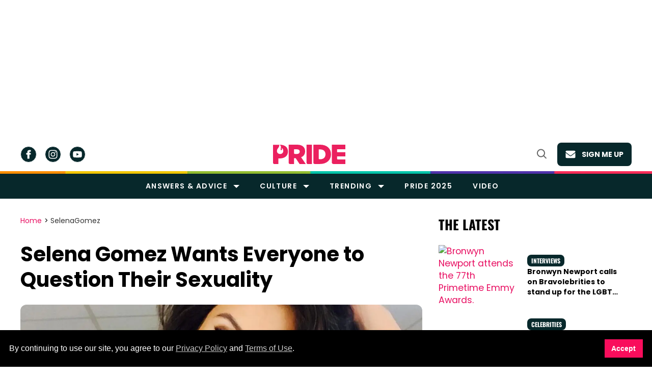

--- FILE ---
content_type: text/html; charset=utf-8
request_url: https://www.google.com/recaptcha/api2/aframe
body_size: 269
content:
<!DOCTYPE HTML><html><head><meta http-equiv="content-type" content="text/html; charset=UTF-8"></head><body><script nonce="zw55JUC3YZv08c3tHO4GJA">/** Anti-fraud and anti-abuse applications only. See google.com/recaptcha */ try{var clients={'sodar':'https://pagead2.googlesyndication.com/pagead/sodar?'};window.addEventListener("message",function(a){try{if(a.source===window.parent){var b=JSON.parse(a.data);var c=clients[b['id']];if(c){var d=document.createElement('img');d.src=c+b['params']+'&rc='+(localStorage.getItem("rc::a")?sessionStorage.getItem("rc::b"):"");window.document.body.appendChild(d);sessionStorage.setItem("rc::e",parseInt(sessionStorage.getItem("rc::e")||0)+1);localStorage.setItem("rc::h",'1764378999317');}}}catch(b){}});window.parent.postMessage("_grecaptcha_ready", "*");}catch(b){}</script></body></html>

--- FILE ---
content_type: application/javascript; charset=utf-8
request_url: https://fundingchoicesmessages.google.com/f/AGSKWxULSDxsXPFqiTSuM7of2_NWpc3Sewx7ZGhtuba7wTSXkU3tDoUNXf4tvWDtgN8jTYU5vFN5r3lgNzjMbK93IZXzu1visDTqBLQJUyhvl1mwa3r-Alm0ohegeG1lI93U8g3tiwkl0pwd8y9j2FimOEaj-LrvoDDLPHDLLhVC4VB7e5qgecjPNeijQk9L/__400-80./im-ad/im-rotator2.-article-advert-/bbad10./ad_pop.
body_size: -1288
content:
window['2b3fef0b-ea2f-41b9-adf2-ab473873a05a'] = true;

--- FILE ---
content_type: text/vtt
request_url: https://cdn.jwplayer.com/strips/5GKkxbzX-120.vtt
body_size: 164
content:
WEBVTT

00:00.000 --> 00:02.000
5GKkxbzX-120.jpg#xywh=0,0,120,67

00:02.000 --> 00:04.000
5GKkxbzX-120.jpg#xywh=120,0,120,67

00:04.000 --> 00:06.000
5GKkxbzX-120.jpg#xywh=240,0,120,67

00:06.000 --> 00:08.000
5GKkxbzX-120.jpg#xywh=360,0,120,67

00:08.000 --> 00:10.000
5GKkxbzX-120.jpg#xywh=0,67,120,67

00:10.000 --> 00:12.000
5GKkxbzX-120.jpg#xywh=120,67,120,67

00:12.000 --> 00:14.000
5GKkxbzX-120.jpg#xywh=240,67,120,67

00:14.000 --> 00:16.000
5GKkxbzX-120.jpg#xywh=360,67,120,67

00:16.000 --> 00:18.000
5GKkxbzX-120.jpg#xywh=0,134,120,67

00:18.000 --> 00:20.000
5GKkxbzX-120.jpg#xywh=120,134,120,67

00:20.000 --> 00:22.000
5GKkxbzX-120.jpg#xywh=240,134,120,67

00:22.000 --> 00:24.000
5GKkxbzX-120.jpg#xywh=360,134,120,67

00:24.000 --> 00:26.000
5GKkxbzX-120.jpg#xywh=0,201,120,67

00:26.000 --> 00:28.000
5GKkxbzX-120.jpg#xywh=120,201,120,67

00:28.000 --> 00:30.000
5GKkxbzX-120.jpg#xywh=240,201,120,67

00:30.000 --> 00:32.000
5GKkxbzX-120.jpg#xywh=360,201,120,67

00:32.000 --> 00:34.000
5GKkxbzX-120.jpg#xywh=0,268,120,67

00:34.000 --> 00:36.000
5GKkxbzX-120.jpg#xywh=120,268,120,67

00:36.000 --> 00:38.000
5GKkxbzX-120.jpg#xywh=240,268,120,67

00:38.000 --> 00:40.000
5GKkxbzX-120.jpg#xywh=360,268,120,67

00:40.000 --> 00:42.000
5GKkxbzX-120.jpg#xywh=0,335,120,67

00:42.000 --> 00:44.000
5GKkxbzX-120.jpg#xywh=120,335,120,67

00:44.000 --> 00:46.000
5GKkxbzX-120.jpg#xywh=240,335,120,67

00:46.000 --> 00:48.000
5GKkxbzX-120.jpg#xywh=360,335,120,67

00:48.000 --> 00:50.000
5GKkxbzX-120.jpg#xywh=0,402,120,67

00:50.000 --> 00:52.000
5GKkxbzX-120.jpg#xywh=120,402,120,67

00:52.000 --> 00:54.000
5GKkxbzX-120.jpg#xywh=240,402,120,67

00:54.000 --> 00:56.000
5GKkxbzX-120.jpg#xywh=360,402,120,67

00:56.000 --> 00:58.000
5GKkxbzX-120.jpg#xywh=0,469,120,67

00:58.000 --> 01:00.000
5GKkxbzX-120.jpg#xywh=120,469,120,67

01:00.000 --> 01:02.000
5GKkxbzX-120.jpg#xywh=240,469,120,67

01:02.000 --> 01:04.000
5GKkxbzX-120.jpg#xywh=360,469,120,67

01:04.000 --> 01:06.000
5GKkxbzX-120.jpg#xywh=0,536,120,67

01:06.000 --> 01:08.000
5GKkxbzX-120.jpg#xywh=120,536,120,67

01:08.000 --> 01:10.000
5GKkxbzX-120.jpg#xywh=240,536,120,67

01:10.000 --> 01:12.000
5GKkxbzX-120.jpg#xywh=360,536,120,67

01:12.000 --> 01:14.000
5GKkxbzX-120.jpg#xywh=0,603,120,67

01:14.000 --> 01:16.000
5GKkxbzX-120.jpg#xywh=120,603,120,67

01:16.000 --> 01:18.000
5GKkxbzX-120.jpg#xywh=240,603,120,67

01:18.000 --> 01:20.000
5GKkxbzX-120.jpg#xywh=360,603,120,67

01:20.000 --> 01:22.000
5GKkxbzX-120.jpg#xywh=0,670,120,67

01:22.000 --> 01:24.000
5GKkxbzX-120.jpg#xywh=120,670,120,67

01:24.000 --> 01:26.000
5GKkxbzX-120.jpg#xywh=240,670,120,67

01:26.000 --> 01:28.000
5GKkxbzX-120.jpg#xywh=360,670,120,67

01:28.000 --> 01:30.000
5GKkxbzX-120.jpg#xywh=0,737,120,67

01:30.000 --> 01:32.000
5GKkxbzX-120.jpg#xywh=120,737,120,67

01:32.000 --> 01:34.000
5GKkxbzX-120.jpg#xywh=240,737,120,67

01:34.000 --> 01:36.256
5GKkxbzX-120.jpg#xywh=360,737,120,67

